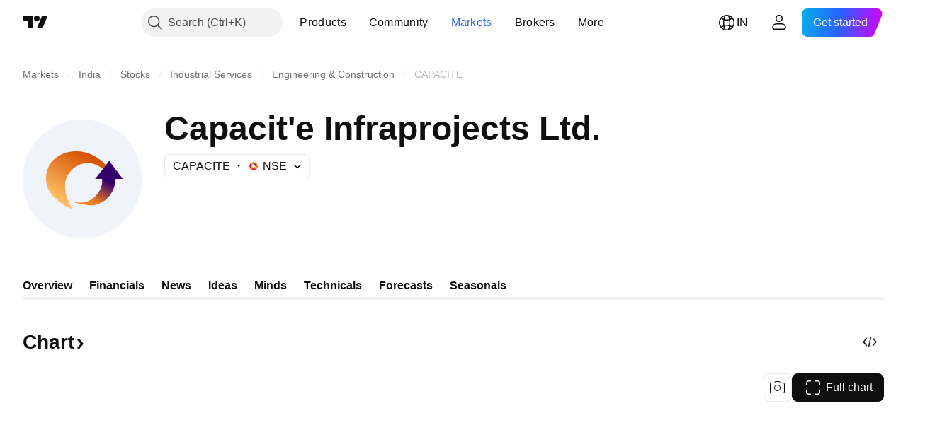

--- FILE ---
content_type: image/svg+xml
request_url: https://s3-symbol-logo.tradingview.com/capacit-e-infrapro--big.svg
body_size: 603
content:
<!-- by TradingView --><svg width="56" height="56" viewBox="0 0 56 56" xmlns="http://www.w3.org/2000/svg"><path fill="#F0F3FA" d="M0 0h56v56H0z"/><path d="m39.19 21.53-1.39 1.82a12.7 12.7 0 0 0-2.2-1.51c-.8-.43-1.61-.75-2.44-.98a9.95 9.95 0 0 0-5.27.06c-1.13.33-2.2.85-3.2 1.57-.94.66-1.8 1.48-2.6 2.45a8.9 8.9 0 0 0-1.9 3.85c-.12.59-.2 1.22-.23 1.9a19.1 19.1 0 0 0 .32 4.1 23.15 23.15 0 0 0 3.15 7.14c.01.03 0 .04-.02.05l-.2.02h-.02a3.3 3.3 0 0 1-.6-.14 23.65 23.65 0 0 1-8-5.44c-.46-.47-.9-.99-1.3-1.55a11.34 11.34 0 0 1-2.09-4.88 12.91 12.91 0 0 1 1.74-9.07 11.17 11.17 0 0 1 3.93-3.7c1.42-.9 3-1.53 4.75-1.89a18.63 18.63 0 0 1 7.52.1c1.42.33 2.8.85 4.16 1.55A19.97 19.97 0 0 1 38.66 21l.53.52Z" fill="url(#azvu2wfi0)"/><path d="M47 28v-.17l-6.27-8.29a.04.04 0 0 0-.03-.02c-.02 0-.03 0-.04.02l-1.47 1.99-1.39 1.82-3.68 4.62c-.04.05.01.03.03.03h3.16c.03 0 .05.04.06.07a6.5 6.5 0 0 1-.01 2.13 11.01 11.01 0 0 1-8.03 8.75c-1 .24-1.98.31-2.93.21a542.59 542.59 0 0 0-2.05-.19c-.02 0-.03 0-.04.02v.04c0 .02.01.02.03.03.48.14.95.27 1.4.37 1.25.28 2.6.53 4.02.75.83.13 1.57.2 2.23.22 1.32.04 2.62-.18 3.88-.66a10.97 10.97 0 0 0 3.37-2.02 12.82 12.82 0 0 0 3-3.82c.9-1.71 1.4-3.99 1.52-5.87 0-.03.02-.03.05-.03H47Z" fill="url(#bzvu2wfi0)"/><defs><linearGradient id="azvu2wfi0" x1="37.34" y1="20.37" x2="25.37" y2="42.15" gradientUnits="userSpaceOnUse"><stop stop-color="#D65200"/><stop offset="1" stop-color="#FEBE64"/></linearGradient><linearGradient id="bzvu2wfi0" x1="40.74" y1="21.06" x2="30.79" y2="41.95" gradientUnits="userSpaceOnUse"><stop offset=".33" stop-color="#35006A"/><stop offset=".83" stop-color="#F38121"/></linearGradient></defs></svg>

--- FILE ---
content_type: image/svg+xml
request_url: https://s3-symbol-logo.tradingview.com/capacit-e-infrapro.svg
body_size: 411
content:
<!-- by TradingView --><svg width="18" height="18" viewBox="0 0 18 18" xmlns="http://www.w3.org/2000/svg"><path fill="#F0F3FA" d="M0 0h18v18H0z"/><path d="m13.18 6.42-.5.67A4.58 4.58 0 0 0 11 6.17a3.51 3.51 0 0 0-3.06.6c-.34.25-.65.55-.94.91a3.33 3.33 0 0 0-.76 2.13 7.25 7.25 0 0 0 .11 1.52A8.65 8.65 0 0 0 7.48 14l-.07.01a5.02 5.02 0 0 1-.68-.26 8.55 8.55 0 0 1-2.9-2.38 4.23 4.23 0 0 1-.76-1.8 4.9 4.9 0 0 1 .63-3.37 4.1 4.1 0 0 1 1.42-1.37 5.02 5.02 0 0 1 1.71-.7 6.56 6.56 0 0 1 2.72.04 7.2 7.2 0 0 1 3.63 2.26Z" fill="url(#amsrja2ha)"/><path d="M16 9v-.06l-2.26-3.26h-.02l-.54.74-.5.67L11.35 9V9h1.15l.02.03c0 1.4-.8 2.72-1.85 3.38-.34.22-.7.37-1.05.46-.36.09-.72.12-1.06.08a198.34 198.34 0 0 0-.75-.06v.02l.52.14c.45.1.93.2 1.44.28.3.04.57.07.81.08a3.94 3.94 0 0 0 2.62-1 5 5 0 0 0 1.63-3.4l.02-.01H16Z" fill="url(#bmsrja2ha)"/><defs><linearGradient id="amsrja2ha" x1="12.51" y1="5.99" x2="8.02" y2="13.96" gradientUnits="userSpaceOnUse"><stop stop-color="#D65200"/><stop offset="1" stop-color="#FEBE64"/></linearGradient><linearGradient id="bmsrja2ha" x1="13.74" y1="6.25" x2="10" y2="13.91" gradientUnits="userSpaceOnUse"><stop offset=".33" stop-color="#35006A"/><stop offset=".83" stop-color="#F38121"/></linearGradient></defs></svg>